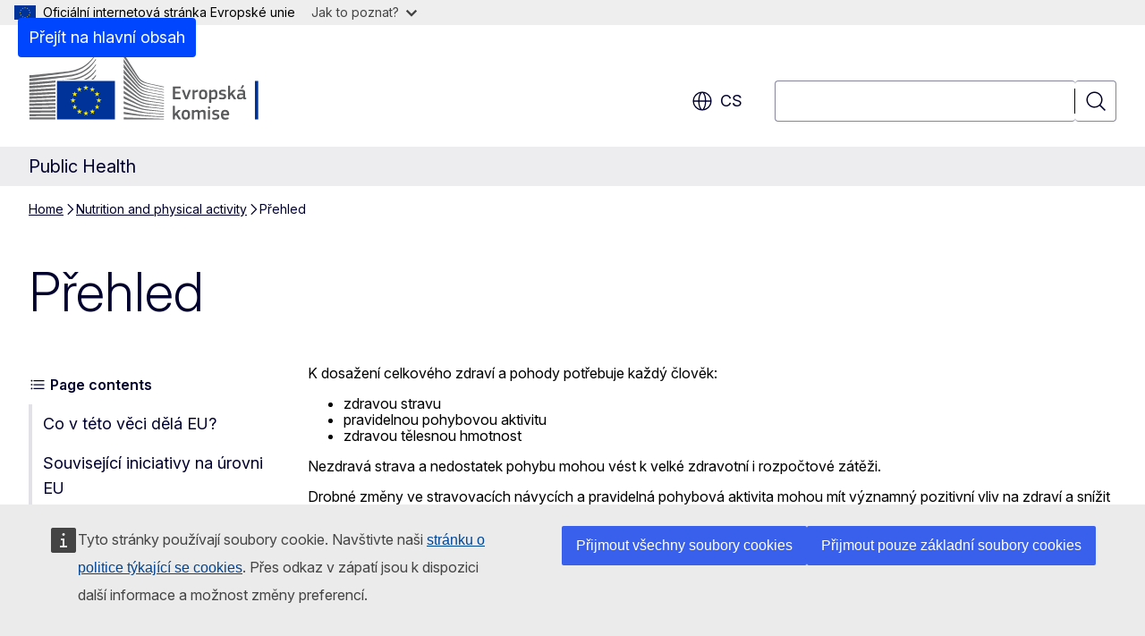

--- FILE ---
content_type: image/svg+xml
request_url: https://health.ec.europa.eu/themes/contrib/oe_theme/dist/ec/images/logo/positive/logo-ec--cs.svg
body_size: 7126
content:
<svg
  width="291"
  height="72"
  viewBox="0 0 291 72"
  fill="none"
  xmlns="http://www.w3.org/2000/svg"
>
<path
    d="M86.9932 27.5411H86.9369H28.567V66.1905H86.9369H86.9932V27.5411Z"
    fill="#003399"
  />
<path
    d="M58.3093 33.3809H60.3442L58.703 34.645L59.3421 36.6472L57.711 35.4135L56.08 36.6472L56.7191 34.645L55.0676 33.3809H57.0975L57.711 31.4293L58.3093 33.3809Z"
    fill="#FFED00"
  />
<path
    d="M58.3808 59.1574H60.4158L58.7796 60.3759L59.4137 62.3023L57.7826 61.1141L56.1516 62.3023L56.7958 60.3759L55.1392 59.1574H57.1691L57.7826 57.2815L58.3808 59.1574Z"
    fill="#FFED00"
  />
<path
    d="M64.8283 57.4534H66.8684L65.2271 58.6669L65.8663 60.5933L64.2301 59.4051L62.5991 60.5933L63.2433 58.6669L61.5867 57.4534H63.6165L64.2301 55.5725L64.8283 57.4534Z"
    fill="#FFED00"
  />
<path
    d="M64.8283 35.1001H66.8684L65.2271 36.3186L65.8663 38.245L64.2301 37.0568L62.5991 38.245L63.2433 36.3186L61.5867 35.1001H63.6165L64.2301 33.2242L64.8283 35.1001Z"
    fill="#FFED00"
  />
<path
    d="M69.6192 39.8377H71.6491L70.0129 41.0512L70.6469 42.9776L69.0159 41.7894L67.3848 42.9776L68.0291 41.0512L66.3724 39.8377H68.4023L69.0159 37.9568L69.6192 39.8377Z"
    fill="#FFED00"
  />
<path
    d="M69.6192 52.7815H71.6491L70.0129 54.0001L70.6469 55.9265L69.0159 54.7383L67.3848 55.9265L68.0291 54.0001L66.3724 52.7815H68.4023L69.0159 50.9057L69.6192 52.7815Z"
    fill="#FFED00"
  />
<path
    d="M71.4087 46.2085H73.4488L71.8076 47.427L72.4467 49.3535L70.8105 48.1652L69.1795 49.3535L69.8237 47.427L68.1671 46.2085H70.197L70.8105 44.3327L71.4087 46.2085Z"
    fill="#FFED00"
  />
<path
    d="M51.7391 35.1203H53.7689L52.1328 36.3338L52.7668 38.2602L51.1357 37.072L49.5047 38.2602L50.1489 36.3338L48.4974 35.1203H50.5222L51.1357 33.2394L51.7391 35.1203Z"
    fill="#FFED00"
  />
<path
    d="M47.0811 39.8528H49.1212L47.4799 41.0663L48.1139 42.9927L46.4829 41.8045L44.8518 42.9927L45.4961 41.0663L43.8395 39.8528H45.8693L46.4829 37.9719L47.0811 39.8528Z"
    fill="#FFED00"
  />
<path
    d="M45.3529 46.2287H47.3879L45.7517 47.4422L46.3857 49.3686L44.7547 48.1855L43.1237 49.3686L43.7679 47.4422L42.1164 46.2287H44.1411L44.7547 44.3478L45.3529 46.2287Z"
    fill="#FFED00"
  />
<path
    d="M47.0811 52.7967H49.1212L47.4799 54.0153L48.1139 55.9417L46.4829 54.7535L44.8518 55.9417L45.4961 54.0153L43.8395 52.7967H45.8693L46.4829 50.9209L47.0811 52.7967Z"
    fill="#FFED00"
  />
<path
    d="M51.8055 57.4686H53.8354L52.1992 58.6821L52.8332 60.6085L51.2022 59.4203L49.5711 60.6085L50.2154 58.6821L48.5639 57.4686H50.5886L51.2022 55.5877L51.8055 57.4686Z"
    fill="#FFED00"
  />
<path
    d="M95.8693 0.00505726C95.8693 0.00505726 107.869 18.9101 110.068 22.3736C112.262 25.8371 114.772 28.5826 123.653 30.4433C132.535 32.304 136.4 33.1837 136.4 33.1837V33.8562C136.4 33.8562 130.755 32.668 123.495 31.0652C116.234 29.4624 113.264 28.9214 109.956 24.3657C107.2 20.5736 95.8693 3.61517 95.8693 3.61517V0V0.00505726Z"
    fill="#6D6E70"
  />
<path
    d="M95.8693 21.5949C95.8693 21.5949 106.796 32.9157 109.956 36.1668C113.31 39.6152 117.6 40.8893 123.551 41.941C129.232 42.9421 136.395 44.1 136.395 44.1V44.7371C136.395 44.7371 129.666 43.6449 123.551 42.6135C117.553 41.5972 113.356 41.0309 109.92 37.9011C106.842 35.1 95.8693 24.9219 95.8693 24.9219V21.5899V21.5949Z"
    fill="#6D6E70"
  />
<path
    d="M95.8693 26.6967C95.8693 26.6967 106.259 36.2377 109.956 39.4989C113.356 42.4972 116.112 43.4326 123.587 44.7422C131.062 46.0517 136.395 46.8658 136.395 46.8658V47.5382C136.395 47.5382 129.63 46.4411 123.551 45.4804C117.472 44.5248 113.596 44.1456 109.956 41.2281C105.758 37.8607 95.8693 29.8113 95.8693 29.8113V26.6916V26.6967Z"
    fill="#6D6E70"
  />
<path
    d="M95.8693 32.1321C95.8693 32.1321 107.737 41.4456 109.956 43.0736C112.175 44.7017 115.109 46.6029 123.623 47.8214C132.064 49.0298 136.395 49.6265 136.395 49.6265V50.3343C136.395 50.3343 128.741 49.2371 123.623 48.6001C118.505 47.963 114.583 47.6899 109.991 44.6663C105.523 41.7236 95.8693 35.004 95.8693 35.004V32.1321Z"
    fill="#6D6E70"
  />
<path
    d="M95.8693 37.3601C95.8693 37.3601 107.772 45.1972 110.027 46.441C112.282 47.6798 114.931 49.7023 123.623 50.7995C132.315 51.8967 136.395 52.3922 136.395 52.3922V53.0646C136.395 53.0646 129.206 52.286 123.587 51.6843C117.973 51.0826 114.143 50.2686 109.956 47.9983C105.768 45.7332 95.8693 40.0096 95.8693 40.0096V37.3601Z"
    fill="#6D6E70"
  />
<path
    d="M95.8693 42.5882C95.8693 42.5882 106.392 48.2511 109.956 50.0158C113.928 51.9877 117.364 52.9332 123.587 53.6663C129.697 54.3843 136.395 55.082 136.395 55.082V55.7191C136.395 55.7191 130.203 55.0618 123.587 54.445C117.027 53.8281 114.69 53.545 109.956 51.4669C105.722 49.6062 95.8693 45.0657 95.8693 45.0657V42.5832V42.5882Z"
    fill="#6D6E70"
  />
<path
    d="M95.8693 47.8871C95.8693 47.8871 104.183 51.4062 110.027 53.7017C115.774 55.9568 120.166 56.1489 123.658 56.5382C125.197 56.7101 136.395 57.8478 136.395 57.8478V58.4848C136.395 58.4848 129.707 57.9539 123.623 57.423C117.538 56.8921 114.915 56.6646 109.991 55.0517C105.006 53.4135 95.8693 50.2635 95.8693 50.2635V47.8921V47.8871Z"
    fill="#6D6E70"
  />
<path
    d="M95.8693 53.2922C95.8693 53.2922 104.265 55.8658 109.991 57.3523C115.718 58.8388 120.974 59.4455 123.623 59.6175C126.271 59.7944 136.4 60.6085 136.4 60.6085V61.2102C136.4 61.2102 130.638 60.8208 123.587 60.3253C117.886 59.9259 113.31 59.5012 109.956 58.768C106.244 57.959 95.8693 55.522 95.8693 55.522V53.2922Z"
    fill="#6D6E70"
  />
<path
    d="M95.8693 58.6062C95.8693 58.6062 102.736 59.7793 109.991 60.9675C115.432 61.8574 122.799 62.4186 123.587 62.454C124.374 62.4894 136.395 63.3034 136.395 63.3034V63.9405C136.395 63.9405 128.7 63.5461 123.587 63.268C118.259 62.9748 112.962 62.6562 109.956 62.3478C103.217 61.6551 95.8693 60.7349 95.8693 60.7349V58.6062Z"
    fill="#6D6E70"
  />
<path
    d="M95.8693 64.1074C95.8693 64.1074 106.699 64.5119 109.991 64.5826C113.284 64.6534 136.395 65.5737 136.395 65.5737V66.1956H95.8693V64.1074Z"
    fill="#6D6E70"
  />
<path
    d="M123.582 33.3657C113.78 31.2775 111.561 27.7331 109.915 25.5388C108.268 23.3393 95.8642 5.41515 95.8642 5.41515V8.71178C96.355 9.3438 106.97 23.8348 109.95 27.627C113.31 31.8994 118.571 32.8702 123.582 33.932C128.587 34.9938 136.395 36.4753 136.395 36.4753V35.909C136.395 35.909 126.118 33.9017 123.582 33.3657Z"
    fill="#6D6E70"
  />
<path
    d="M123.582 36.2023C115.534 34.645 112.277 32.127 109.915 29.0832C107.552 26.0343 95.8642 10.4461 95.8642 10.4461V14.2787C96.355 14.85 107.046 27.7534 109.915 30.9995C113.259 34.7866 117.927 35.7826 123.582 36.809C129.237 37.8354 136.39 39.1804 136.39 39.1804V38.6141C136.39 38.6141 128.224 37.1023 123.582 36.2073V36.2023Z"
    fill="#6D6E70"
  />
<path
    d="M123.582 39.1399C115.212 37.532 113.494 36.2124 109.95 32.3747C107.721 29.9629 96.3448 16.6803 95.8642 16.1191V19.6584C95.8642 19.6584 106.494 30.8731 109.915 34.1849C114.399 38.5332 118.607 38.8618 123.582 39.7467C128.557 40.6315 136.39 42.0472 136.39 42.0472V41.4455C136.39 41.4455 126.931 39.7871 123.582 39.145V39.1399Z"
    fill="#6D6E70"
  />
<path
    d="M0.782944 27.7787C0.782944 27.7787 28.4954 24.8562 36.2569 23.7792C48.5281 22.0803 58.57 20.2702 67.8603 6.18877C67.8603 6.18877 67.8705 5.38989 67.8603 5.0309C62.1696 13.591 54.3211 19.4309 43.5122 21.1247C32.9539 22.7832 0.777832 25.2051 0.777832 25.2051V27.7787H0.782944Z"
    fill="#6D6E70"
  />
<path
    d="M0.777832 24.2849C0.777832 24.2849 26.4604 21.1045 34.9224 19.9315C48.3082 18.0809 57.7212 16.4174 67.8552 1.05675C67.8552 1.05675 67.8603 0.394392 67.8552 0.00506592C61.648 9.34384 53.9836 15.3759 42.1931 17.2264C30.6735 19.0365 0.777832 21.6759 0.777832 21.6759V24.2899V24.2849Z"
    fill="#6D6E70"
  />
<path d="M26.9973 64.1326H0.793167V66.1854H26.9973V64.1326Z" fill="#6D6E70" />
<path
    d="M67.8552 22.5708C67.8552 22.5708 67.8705 21.3624 67.8654 21.1045C66.6332 22.9601 65.0124 24.6438 63.141 26.1253H64.9766C66.0094 25.0736 66.9758 23.8955 67.8501 22.5708H67.8552Z"
    fill="#6D6E70"
  />
<path
    d="M67.8552 17.1101C67.8552 17.1101 67.8654 16.0382 67.8603 15.745C64.8897 20.2146 60.4669 23.7843 55.3539 26.1506L58.3706 26.1405C61.8577 24.1332 65.0993 21.2815 67.8501 17.1101H67.8552Z"
    fill="#6D6E70"
  />
<path
    d="M67.8552 11.6495C67.8552 11.6495 67.8654 10.7141 67.8552 10.3905C62.686 18.172 54.6483 23.4961 44.8212 25.0383C42.4948 25.4023 38.706 25.8068 34.3037 26.2163L46.3039 26.1759C54.224 24.4315 61.6378 21.059 67.845 11.6495H67.8552Z"
    fill="#6D6E70"
  />
<path
    d="M27.0024 60.6742C13.6319 60.745 0.793167 60.8006 0.793167 60.8006V62.9394C0.793167 62.9394 14.2403 62.8433 27.0024 62.7371V60.6742Z"
    fill="#6D6E70"
  />
<path
    d="M27.0024 57.0034C13.7239 57.15 0.788055 57.2613 0.788055 57.2613V59.4455C0.788055 59.4455 14.3733 59.2686 27.0024 59.0714V57.0034Z"
    fill="#6D6E70"
  />
<path
    d="M26.9973 53.3225C13.816 53.55 0.788055 53.7219 0.788055 53.7219V55.9517C0.788055 55.9517 14.5164 55.6837 26.9973 55.3905V53.3225Z"
    fill="#6D6E70"
  />
<path
    d="M27.0024 49.6214C13.9182 49.9399 0.788055 50.1776 0.788055 50.1776V52.4478C0.788055 52.4478 14.6749 52.0736 27.0024 51.6843V49.6163V49.6214Z"
    fill="#6D6E70"
  />
<path
    d="M27.0075 45.9102C14.0205 46.3197 0.788055 46.6433 0.788055 46.6433V48.959C0.788055 48.959 14.8437 48.4737 27.0075 47.9782V45.9152V45.9102Z"
    fill="#6D6E70"
  />
<path
    d="M27.0024 42.1838C14.1176 42.6995 0.788055 43.104 0.788055 43.104V45.4602C0.788055 45.4602 15.0175 44.8433 27.0024 44.2315V42.1787V42.1838Z"
    fill="#6D6E70"
  />
<path
    d="M27.0075 38.4321C14.2199 39.059 0.782944 39.5596 0.782944 39.5596V41.9613C0.782944 41.9613 15.2016 41.1978 27.0075 40.4646V38.4321Z"
    fill="#6D6E70"
  />
<path
    d="M27.0075 34.6602C14.317 35.4085 0.782944 36.0203 0.782944 36.0203V38.4624C0.782944 38.4624 15.3959 37.5321 27.0075 36.6725V34.6602Z"
    fill="#6D6E70"
  />
<path
    d="M27.0075 30.868C14.404 31.7478 0.782944 32.486 0.782944 32.486V34.9736C0.782944 34.9736 15.5902 33.8512 27.0075 32.8602V30.8731V30.868Z"
    fill="#6D6E70"
  />
<path
    d="M27.0075 27.0405C14.4807 28.0669 0.777832 28.9416 0.777832 28.9416V31.4697C0.777832 31.4697 15.7845 30.1247 27.0075 28.9922V27.0405Z"
    fill="#6D6E70"
  />
<path d="M231.46 66.1963V27.3822H228.151V66.1963H231.46Z" fill="#003399" />
<path
    d="M145.394 33.4158C145.394 33.1667 145.511 33.0294 145.78 33.0294H152.886C153.12 33.0294 153.252 33.1667 153.252 33.3954V34.595C153.252 34.8288 153.156 34.9407 152.866 34.9407H147.595V38.265H152.266C152.515 38.265 152.653 38.3819 152.653 38.6106V39.8102C152.653 40.0441 152.556 40.1559 152.266 40.1559H147.595V43.958H153.003C153.237 43.958 153.349 44.0749 153.349 44.324V45.5032C153.349 45.7523 153.252 45.8489 152.983 45.8489H145.78C145.511 45.8489 145.394 45.732 145.394 45.5032V33.4158Z"
    fill="#58595B"
  />
<path
    d="M159.103 43.4762C159.123 43.3237 159.835 41.1786 159.835 41.1786L161.38 36.7005C161.457 36.487 161.533 36.3904 161.823 36.3904H163.292C163.581 36.3904 163.622 36.5277 163.525 36.7564L160.242 45.4484C160.145 45.7381 160.008 45.855 159.703 45.855H158.412C158.066 45.855 157.97 45.7381 157.873 45.4687L154.589 36.7767C154.513 36.5632 154.549 36.3904 154.803 36.3904H156.328C156.597 36.3904 156.694 36.4463 156.79 36.7361L158.336 41.2549C158.336 41.2549 158.991 43.3034 159.052 43.4762H159.108H159.103Z"
    fill="#58595B"
  />
<path
    d="M167.373 45.4828C167.373 45.7166 167.277 45.8488 167.007 45.8488H165.614C165.345 45.8488 165.248 45.7319 165.248 45.4828V36.7705C165.248 36.5214 165.345 36.3842 165.614 36.3842H166.987C167.277 36.3842 167.373 36.5367 167.373 36.7705V37.6193L167.414 37.66C167.993 37.1212 169.366 36.4604 170.27 36.2876C170.52 36.2317 170.697 36.2876 170.733 36.618L170.87 37.9142C170.891 38.1836 170.911 38.3005 170.504 38.3767C169.422 38.5902 168.049 38.9765 167.373 39.2663V45.4828Z"
    fill="#58595B"
  />
<path
    d="M175.872 46.0069C171.988 46.0069 171.739 43.1706 171.739 40.9645C171.739 39.1499 172.146 36.1966 175.872 36.1966C179.598 36.1966 180.142 38.6873 180.142 40.9645C180.142 43.2417 179.872 46.0069 175.872 46.0069ZM175.892 38.0519C174.25 38.0519 173.884 39.0939 173.884 41.1017C173.884 43.1096 174.25 44.1516 175.872 44.1516C177.631 44.1516 177.976 43.1655 177.976 41.1017C177.976 39.038 177.646 38.0519 175.892 38.0519Z"
    fill="#58595B"
  />
<path
    d="M186.531 46.0273C185.896 46.0273 185.006 45.9104 184.117 45.6003L184.097 45.6206V49.0212C184.097 49.2347 184.041 49.4075 183.731 49.4075H182.358C182.048 49.4075 181.992 49.2703 181.992 49.0212V36.7761C181.992 36.5271 182.089 36.3898 182.358 36.3898H183.731C184 36.3898 184.076 36.5423 184.076 36.7761V37.3556L184.132 37.3963C184.829 36.9134 186.064 36.2373 187.182 36.2373C189.713 36.2373 190.369 38.1485 190.369 41.0662C190.369 44.2126 189.576 46.0273 186.526 46.0273H186.531ZM186.689 38.1638C185.896 38.1638 184.681 38.7229 184.102 39.033V43.8619C184.971 44.111 185.667 44.1923 186.323 44.1923C187.716 44.1923 188.199 43.4756 188.199 41.0459C188.199 38.6162 187.716 38.1689 186.694 38.1689L186.689 38.1638Z"
    fill="#58595B"
  />
<path
    d="M195.264 46.0069C194.298 46.0069 193.002 45.8696 192.27 45.5799C191.884 45.4274 191.807 45.2495 191.863 44.9445L192 44.3091C192.056 43.9991 192.194 43.9787 192.504 44.0194C193.353 44.1567 194.588 44.2532 195.249 44.2532C196.484 44.2532 196.987 43.9228 196.987 43.1502C196.987 42.2607 196.657 42.0675 195.442 41.8947C193.551 41.6253 191.889 41.2187 191.889 39.1143C191.889 37.2031 193.358 36.1966 195.518 36.1966C196.311 36.1966 197.643 36.3135 198.456 36.6236C198.786 36.7608 198.918 36.9133 198.863 37.2031L198.71 37.8994C198.654 38.1688 198.537 38.2095 198.187 38.1688C197.358 38.0723 196.275 37.9553 195.559 37.9553C194.323 37.9553 194.034 38.301 194.034 39.038C194.034 39.7751 194.496 39.8869 195.675 40.0801C197.51 40.3495 199.173 40.7154 199.173 43.0181C199.173 45.3207 197.261 46.012 195.274 46.012L195.264 46.0069Z"
    fill="#58595B"
  />
<path
    d="M203.163 39.882L204.652 38.3164L206.253 36.6949C206.447 36.5018 206.584 36.3645 206.95 36.3645H208.495C208.861 36.3645 208.922 36.578 208.709 36.8068L205.618 39.9532L209.095 45.3971C209.232 45.6309 209.115 45.8393 208.846 45.8393H207.357C206.95 45.8393 206.818 45.7021 206.68 45.4733L204.21 41.5137L203.112 42.6319V45.4733C203.112 45.6868 203.036 45.8393 202.746 45.8393H201.374C201.104 45.8393 201.008 45.7224 201.008 45.4733V32.5929C201.008 32.3438 201.104 32.2066 201.374 32.2066H202.746C203.036 32.2066 203.112 32.3591 203.112 32.5929V39.8566L203.168 39.8769L203.163 39.882Z"
    fill="#58595B"
  />
<path
    d="M216.262 44.7516C215.296 45.4836 214 46.0072 212.709 46.0072C210.66 46.0072 210.06 44.8889 210.06 43.2674C210.04 41.0054 211.26 40.0397 213.69 40.0397H216.16V39.5364C216.16 38.3775 215.738 37.9709 214.152 37.9709C213.517 37.9709 212.297 38.0674 211.524 38.1437C211.138 38.1996 211.041 38.1844 210.986 37.9099L210.813 37.1932C210.772 36.9441 210.833 36.7865 211.255 36.6137C212.084 36.324 213.614 36.1867 214.518 36.1867C217.858 36.1867 218.264 37.5591 218.264 39.7194V43.4453C218.264 44.2383 218.361 44.2586 218.961 44.3348C219.251 44.3552 219.327 44.4111 219.327 44.6246V45.4379C219.327 45.6514 219.19 45.7835 218.864 45.8445C218.554 45.9004 218.244 45.9411 217.954 45.9411C217.045 45.9411 216.485 45.6717 216.292 44.7618L216.252 44.7415L216.262 44.7516ZM216.145 41.5442H213.786C212.821 41.5442 212.2 41.8899 212.2 43.1657C212.2 44.0146 212.49 44.284 213.4 44.284C214.229 44.284 215.408 43.8011 216.145 43.3741V41.5392V41.5442ZM217.014 32.161C217.228 32.2779 217.207 32.4304 217.09 32.5879L215.118 35.2921C215.022 35.4293 214.925 35.4853 214.752 35.409L214 35.0634C213.863 34.9871 213.807 34.8905 213.903 34.6974L215.448 31.7035C215.545 31.5103 215.698 31.5103 215.875 31.5866L217.014 32.166V32.161Z"
    fill="#58595B"
  />
<path
    d="M147.549 60.2134L149.039 58.6479L150.64 57.0264C150.833 56.8332 150.97 56.696 151.336 56.696H152.881C153.247 56.696 153.308 56.9095 153.095 57.1382L150.004 60.2846L153.481 65.7285C153.618 65.9624 153.501 66.1708 153.232 66.1708H151.743C151.336 66.1708 151.204 66.0335 151.067 65.8048L148.596 61.8451L147.498 62.9634V65.7997C147.498 66.0132 147.422 66.1657 147.132 66.1657H145.76C145.491 66.1657 145.394 66.0488 145.394 65.7997V52.9193C145.394 52.6702 145.491 52.533 145.76 52.533H147.132C147.422 52.533 147.498 52.6855 147.498 52.9193V60.1829L147.554 60.2033L147.549 60.2134Z"
    fill="#58595B"
  />
<path
    d="M158.427 66.338C154.544 66.338 154.295 63.5017 154.295 61.2957C154.295 59.481 154.701 56.5278 158.427 56.5278C162.153 56.5278 162.697 59.0185 162.697 61.2957C162.697 63.5729 162.428 66.338 158.427 66.338ZM158.442 58.3831C156.801 58.3831 156.435 59.4251 156.435 61.4329C156.435 63.4407 156.801 64.4827 158.422 64.4827C160.181 64.4827 160.527 63.4966 160.527 61.4329C160.527 59.3692 160.196 58.3831 158.442 58.3831Z"
    fill="#58595B"
  />
<path
    d="M178.068 66.1815H176.675C176.406 66.1815 176.309 66.0646 176.309 65.8155V60.3309C176.309 58.9026 175.963 58.4959 174.998 58.4959C174.281 58.4959 173.127 59.0551 172.527 59.3651C172.527 59.5583 172.548 59.9039 172.548 60.3513V65.8155C172.548 66.0493 172.471 66.1815 172.182 66.1815H170.774C170.525 66.1815 170.443 66.0646 170.443 65.8155V60.2343C170.443 59.0551 170.133 58.4959 169.167 58.4959C168.491 58.4959 167.409 58.9788 166.677 59.3651V65.8155C166.677 66.0493 166.58 66.1815 166.311 66.1815H164.918C164.669 66.1815 164.572 66.0646 164.572 65.8155V57.1032C164.572 56.8541 164.669 56.7169 164.918 56.7169H166.29C166.58 56.7169 166.677 56.8694 166.677 57.1032V57.6623L166.697 57.6827C167.449 57.1591 168.512 56.5847 169.574 56.5441C170.692 56.5441 171.623 56.7779 172.222 57.8961C173.188 57.1794 174.383 56.5441 175.623 56.5441C178.175 56.5441 178.424 58.2062 178.424 60.1378V65.8155C178.424 66.0493 178.347 66.1815 178.078 66.1815H178.068Z"
    fill="#58595B"
  />
<path
    d="M181.855 55.329C180.848 55.329 180.716 54.7699 180.716 54.2107C180.716 53.5906 180.93 53.1077 181.855 53.1077C182.78 53.1077 182.993 53.55 182.993 54.2107C182.993 54.8105 182.82 55.329 181.855 55.329ZM182.876 65.8153C182.876 66.0288 182.8 66.1813 182.531 66.1813H181.158C180.889 66.1813 180.772 66.0644 180.772 65.8153V57.0878C180.772 56.8183 180.889 56.7218 181.158 56.7218H182.531C182.8 56.7218 182.876 56.8743 182.876 57.0878V65.8153Z"
    fill="#58595B"
  />
<path
    d="M188.442 66.338C187.477 66.338 186.181 66.2008 185.449 65.9111C185.062 65.7586 184.986 65.5807 185.042 65.2757L185.179 64.6403C185.235 64.3302 185.372 64.3099 185.682 64.3506C186.531 64.4878 187.766 64.5844 188.427 64.5844C189.662 64.5844 190.166 64.254 190.166 63.4814C190.166 62.5918 189.835 62.3987 188.62 62.2259C186.729 61.9565 185.067 61.5498 185.067 59.4454C185.067 57.5342 186.536 56.5278 188.697 56.5278C189.49 56.5278 190.821 56.6447 191.635 56.9547C191.965 57.092 192.097 57.2445 192.041 57.5342L191.889 58.2306C191.833 58.5 191.716 58.5407 191.365 58.5C190.537 58.4034 189.454 58.2865 188.737 58.2865C187.502 58.2865 187.212 58.6321 187.212 59.3692C187.212 60.1062 187.675 60.2181 188.854 60.4112C190.689 60.6806 192.351 61.0466 192.351 63.3492C192.351 65.6518 190.44 66.3431 188.453 66.3431L188.442 66.338Z"
    fill="#58595B"
  />
<path
    d="M196.128 62.0337C196.184 63.9856 196.88 64.5244 198.466 64.5244C199.162 64.5244 200.245 64.3871 200.977 64.3109C201.323 64.2702 201.44 64.2702 201.501 64.6413L201.618 65.2766C201.673 65.5664 201.638 65.7189 201.287 65.8764C200.535 66.1662 199.127 66.3593 198.176 66.3593C194.486 66.3593 193.947 64.0059 193.947 61.4949C193.947 59.6192 194.293 56.5338 198.059 56.5338C201.516 56.5338 202.136 58.7754 202.192 60.8595C202.212 61.5559 202.019 62.0387 201.246 62.0387H196.128V62.0337ZM196.148 60.585H199.971C199.971 59.4057 199.661 58.2671 198.059 58.2671C196.631 58.2671 196.245 59.1363 196.148 60.585Z"
    fill="#58595B"
  />
</svg>


--- FILE ---
content_type: image/svg+xml
request_url: https://health.ec.europa.eu/themes/contrib/oe_theme/dist/ec/images/logo/negative/logo-ec--cs.svg
body_size: 7160
content:
<svg
  width="290"
  height="72"
  viewBox="0 0 290 72"
  fill="none"
  xmlns="http://www.w3.org/2000/svg"
>
<path
    d="M29.0595 64.8961H84.7641L84.759 28.8354L29.0544 28.8405L29.0595 64.8961Z"
    fill="#003399"
  />
<path
    d="M57.4401 33.3809H59.4717L57.8331 34.645L58.4712 36.6472L56.8429 35.4135L55.2146 36.6472L55.8526 34.645L54.2039 33.3809H56.2303L56.8429 31.4292L57.4401 33.3809Z"
    fill="#FFED00"
  />
<path
    d="M57.5115 59.1574H59.5431L57.9097 60.3759L58.5426 62.3023L56.9143 61.1141L55.286 62.3023L55.9292 60.3759L54.2753 59.1574H56.3018L56.9143 57.2816L57.5115 59.1574Z"
    fill="#FFED00"
  />
<path
    d="M63.9482 57.4534H65.9849L64.3464 58.6669L64.9844 60.5933L63.351 59.4051L61.7227 60.5933L62.3659 58.6669L60.712 57.4534H62.7385L63.351 55.5725L63.9482 57.4534Z"
    fill="#FFED00"
  />
<path
    d="M63.9482 35.1001H65.9849L64.3464 36.3186L64.9844 38.245L63.351 37.0568L61.7227 38.245L62.3659 36.3186L60.712 35.1001H62.7385L63.351 33.2242L63.9482 35.1001Z"
    fill="#FFED00"
  />
<path
    d="M68.7311 39.8377H70.7575L69.1241 41.0512L69.7571 42.9776L68.1288 41.7894L66.5005 42.9776L67.1436 41.0512L65.4898 39.8377H67.5162L68.1288 37.9568L68.7311 39.8377Z"
    fill="#FFED00"
  />
<path
    d="M68.7311 52.7815H70.7575L69.1241 54.0001L69.7571 55.9265L68.1288 54.7383L66.5005 55.9265L67.1436 54.0001L65.4898 52.7815H67.5162L68.1288 50.9057L68.7311 52.7815Z"
    fill="#FFED00"
  />
<path
    d="M70.5176 46.2085H72.5543L70.9158 47.427L71.5487 49.3534L69.9204 48.1652L68.2921 49.3534L68.9353 47.427L67.2814 46.2085H69.3079L69.9204 44.3326L70.5176 46.2085Z"
    fill="#FFED00"
  />
<path
    d="M50.8809 35.1203H52.9074L51.274 36.3338L51.9069 38.2602L50.2786 37.072L48.6503 38.2602L49.2934 36.3338L47.6447 35.1203H49.6661L50.2786 33.2394L50.8809 35.1203Z"
    fill="#FFED00"
  />
<path
    d="M46.2308 39.8528H48.2674L46.6289 41.0663L47.2619 42.9927L45.6336 41.8045L44.0052 42.9927L44.6484 41.0663L42.9946 39.8528H45.021L45.6336 37.9719L46.2308 39.8528Z"
    fill="#FFED00"
  />
<path
    d="M44.5055 46.2287H46.537L44.9036 47.4422L45.5366 49.3686L43.9083 48.1855L42.28 49.3686L42.9231 47.4422L41.2744 46.2287H43.2957L43.9083 44.3478L44.5055 46.2287Z"
    fill="#FFED00"
  />
<path
    d="M46.2308 52.7967H48.2674L46.6289 54.0152L47.2619 55.9416L45.6336 54.7534L44.0052 55.9416L44.6484 54.0152L42.9946 52.7967H45.021L45.6336 50.9208L46.2308 52.7967Z"
    fill="#FFED00"
  />
<path
    d="M50.9473 57.4686H52.9737L51.3403 58.6821L51.9733 60.6085L50.3449 59.4203L48.7166 60.6085L49.3598 58.6821L47.7111 57.4686H49.7324L50.3449 55.5877L50.9473 57.4686Z"
    fill="#FFED00"
  />
<path
    d="M94.9372 0.00505726C94.9372 0.00505726 106.917 18.9101 109.112 22.3736C111.302 25.8371 113.808 28.5826 122.675 30.4433C131.541 32.304 135.4 33.1837 135.4 33.1837V33.8562C135.4 33.8562 129.765 32.668 122.516 31.0652C115.268 29.4624 112.302 28.9214 109 24.3657C106.249 20.5736 94.9372 3.61517 94.9372 3.61517V0V0.00505726Z"
    fill="white"
  />
<path
    d="M94.9372 21.5949C94.9372 21.5949 105.845 32.9157 109 36.1668C112.348 39.6151 116.631 40.8893 122.573 41.941C128.244 42.9421 135.395 44.1 135.395 44.1V44.7371C135.395 44.7371 128.677 43.6449 122.573 42.6135C116.585 41.5972 112.394 41.0309 108.964 37.9011C105.891 35.1 94.9372 24.9219 94.9372 24.9219V21.5898V21.5949Z"
    fill="white"
  />
<path
    d="M94.9372 26.6966C94.9372 26.6966 105.309 36.2377 109 39.4989C112.394 42.4972 115.146 43.4326 122.608 44.7422C130.071 46.0517 135.395 46.8658 135.395 46.8658V47.5382C135.395 47.5382 128.642 46.441 122.573 45.4804C116.503 44.5247 112.634 44.1455 109 41.2281C104.809 37.8607 94.9372 29.8113 94.9372 29.8113V26.6916V26.6966Z"
    fill="white"
  />
<path
    d="M94.9372 32.1321C94.9372 32.1321 106.785 41.4456 109 43.0736C111.215 44.7017 114.145 46.6029 122.644 47.8214C131.071 49.0298 135.395 49.6265 135.395 49.6265V50.3343C135.395 50.3343 127.754 49.2371 122.644 48.6001C117.535 47.963 113.619 47.6899 109.036 44.6663C104.574 41.7236 94.9372 35.004 94.9372 35.004V32.1321Z"
    fill="white"
  />
<path
    d="M94.9372 37.3602C94.9372 37.3602 106.82 45.1972 109.071 46.4411C111.322 47.6798 113.967 49.7023 122.644 50.7995C131.322 51.8967 135.395 52.3922 135.395 52.3922V53.0647C135.395 53.0647 128.218 52.286 122.608 51.6843C117.004 51.0826 113.18 50.2686 109 47.9984C104.819 45.7332 94.9372 40.0096 94.9372 40.0096V37.3602Z"
    fill="white"
  />
<path
    d="M94.9372 42.5882C94.9372 42.5882 105.442 48.2512 109 50.0158C112.966 51.9877 116.396 52.9332 122.608 53.6663C128.708 54.3843 135.395 55.0821 135.395 55.0821V55.7192C135.395 55.7192 129.213 55.0618 122.608 54.445C116.059 53.8281 113.727 53.545 109 51.4669C104.773 49.6062 94.9372 45.0658 94.9372 45.0658V42.5832V42.5882Z"
    fill="white"
  />
<path
    d="M94.9372 47.8871C94.9372 47.8871 103.237 51.4062 109.071 53.7017C114.809 55.9568 119.193 56.1489 122.68 56.5383C124.216 56.7102 135.395 57.8478 135.395 57.8478V58.4849C135.395 58.4849 128.718 57.954 122.644 57.4231C116.57 56.8922 113.951 56.6647 109.036 55.0517C104.059 53.4135 94.9372 50.2635 94.9372 50.2635V47.8922V47.8871Z"
    fill="white"
  />
<path
    d="M94.9372 53.2922C94.9372 53.2922 103.319 55.8658 109.036 57.3523C114.753 58.8388 120 59.4455 122.644 59.6175C125.288 59.7944 135.4 60.6085 135.4 60.6085V61.2102C135.4 61.2102 129.647 60.8208 122.608 60.3253C116.917 59.9259 112.348 59.5012 109 58.768C105.294 57.959 94.9372 55.522 94.9372 55.522V53.2922Z"
    fill="white"
  />
<path
    d="M94.9372 58.6062C94.9372 58.6062 101.792 59.7792 109.036 60.9675C114.467 61.8573 121.822 62.4186 122.608 62.454C123.394 62.4894 135.395 63.3034 135.395 63.3034V63.9405C135.395 63.9405 127.713 63.5461 122.608 63.268C117.29 62.9748 112.001 62.6562 109 62.3478C102.272 61.6551 94.9372 60.7349 94.9372 60.7349V58.6062Z"
    fill="white"
  />
<path
    d="M94.9372 64.1074C94.9372 64.1074 105.748 64.5119 109.036 64.5827C112.323 64.6535 135.395 65.5737 135.395 65.5737V66.1956H94.9372V64.1074Z"
    fill="white"
  />
<path
    d="M122.603 33.3657C112.818 31.2775 110.603 27.7331 108.959 25.5387C107.315 23.3393 94.9321 5.41513 94.9321 5.41513V8.71176C95.4222 9.34379 106.019 23.8348 108.995 27.6269C112.348 31.8994 117.601 32.8702 122.603 33.932C127.6 34.9938 135.395 36.4753 135.395 36.4753V35.909C135.395 35.909 125.135 33.9017 122.603 33.3657Z"
    fill="white"
  />
<path
    d="M122.603 36.2023C114.569 34.645 111.317 32.127 108.959 29.0832C106.601 26.0343 94.9321 10.4461 94.9321 10.4461V14.2787C95.4222 14.85 106.096 27.7534 108.959 30.9995C112.297 34.7865 116.958 35.7826 122.603 36.809C128.249 37.8354 135.39 39.1804 135.39 39.1804V38.6141C135.39 38.6141 127.238 37.1023 122.603 36.2073V36.2023Z"
    fill="white"
  />
<path
    d="M122.603 39.14C114.247 37.5321 112.532 36.2124 108.995 32.3748C106.769 29.963 95.4119 16.6804 94.9321 16.1192V19.6585C94.9321 19.6585 105.544 30.8731 108.959 34.1849C113.436 38.5332 117.637 38.8619 122.603 39.7467C127.57 40.6315 135.39 42.0473 135.39 42.0473V41.4456C135.39 41.4456 125.947 39.7872 122.603 39.145V39.14Z"
    fill="white"
  />
<path
    d="M0.00510552 27.7787C0.00510552 27.7787 27.6711 24.8562 35.4196 23.7792C47.6702 22.0803 57.6953 20.2702 66.9701 6.18877C66.9701 6.18877 66.9803 5.38989 66.9701 5.0309C61.2889 13.591 53.4536 19.4309 42.6628 21.1247C32.1222 22.7832 0 25.2051 0 25.2051V27.7787H0.00510552Z"
    fill="white"
  />
<path
    d="M0.00511169 24.2849C0.00511169 24.2849 25.6446 21.1045 34.0925 19.9315C47.4559 18.0809 56.8531 16.4175 66.9701 1.05677C66.9701 1.05677 66.9752 0.394407 66.9701 0.00508118C60.7733 9.34385 53.1218 15.3759 41.351 17.2264C29.8507 19.0366 0.00511169 21.6759 0.00511169 21.6759V24.2899V24.2849Z"
    fill="white"
  />
<path d="M26.1806 64.1326H0.020462V66.1854H26.1806V64.1326Z" fill="white" />
<path
    d="M66.9701 22.5708C66.9701 22.5708 66.9854 21.3623 66.9803 21.1045C65.7501 22.9601 64.132 24.6438 62.2638 26.1253H64.0963C65.1274 25.0736 66.0921 23.8955 66.965 22.5708H66.9701Z"
    fill="white"
  />
<path
    d="M66.9701 17.1101C66.9701 17.1101 66.9803 16.0382 66.9752 15.745C64.0095 20.2146 59.5942 23.7843 54.4897 26.1506L57.5014 26.1405C60.9826 24.1332 64.2188 21.2815 66.965 17.1101H66.9701Z"
    fill="white"
  />
<path
    d="M66.9701 11.6494C66.9701 11.6494 66.9803 10.714 66.9701 10.3904C61.8095 18.1719 53.7853 23.4961 43.9746 25.0382C41.6521 25.4023 37.8697 25.8067 33.4748 26.2163L45.4549 26.1758C53.3617 24.4315 60.7631 21.059 66.9599 11.6494H66.9701Z"
    fill="white"
  />
<path
    d="M26.1857 60.6742C12.8377 60.745 0.020462 60.8006 0.020462 60.8006V62.9394C0.020462 62.9394 13.4451 62.8433 26.1857 62.7371V60.6742Z"
    fill="white"
  />
<path
    d="M26.1857 57.0034C12.9295 57.15 0.0153351 57.2613 0.0153351 57.2613V59.4455C0.0153351 59.4455 13.5778 59.2686 26.1857 59.0714V57.0034Z"
    fill="white"
  />
<path
    d="M26.1806 53.3225C13.0214 53.55 0.0153351 53.7219 0.0153351 53.7219V55.9517C0.0153351 55.9517 13.7207 55.6837 26.1806 55.3905V53.3225Z"
    fill="white"
  />
<path
    d="M26.1857 49.6214C13.1235 49.9399 0.0153351 50.1776 0.0153351 50.1776V52.4478C0.0153351 52.4478 13.879 52.0736 26.1857 51.6843V49.6163V49.6214Z"
    fill="white"
  />
<path
    d="M26.1908 45.9102C13.2256 46.3197 0.0153351 46.6433 0.0153351 46.6433V48.959C0.0153351 48.959 14.0474 48.4737 26.1908 47.9782V45.9152V45.9102Z"
    fill="white"
  />
<path
    d="M26.1857 42.1838C13.3226 42.6995 0.0153351 43.104 0.0153351 43.104V45.4602C0.0153351 45.4602 14.2209 44.8433 26.1857 44.2315V42.1787V42.1838Z"
    fill="white"
  />
<path
    d="M26.1908 38.4321C13.4247 39.059 0.0102234 39.5596 0.0102234 39.5596V41.9613C0.0102234 41.9613 14.4047 41.1978 26.1908 40.4646V38.4321Z"
    fill="white"
  />
<path
    d="M26.1908 34.6602C13.5216 35.4085 0.0102234 36.0203 0.0102234 36.0203V38.4624C0.0102234 38.4624 14.5987 37.5321 26.1908 36.6725V34.6602Z"
    fill="white"
  />
<path
    d="M26.1908 30.868C13.6084 31.7478 0.0102234 32.486 0.0102234 32.486V34.9736C0.0102234 34.9736 14.7926 33.8512 26.1908 32.8602V30.8731V30.868Z"
    fill="white"
  />
<path
    d="M26.1908 27.0405C13.685 28.0669 0.00511169 28.9416 0.00511169 28.9416V31.4697C0.00511169 31.4697 14.9866 30.1247 26.1908 28.9922V27.0405Z"
    fill="white"
  />
<path
    d="M86.0759 66.1905V27.5461H27.7528V66.1905H86.0759ZM84.759 28.8354V64.8961H29.0544V28.8405H84.759V28.8354Z"
    fill="white"
  />
<path d="M230.46 66.1963V27.3822H227.151V66.1963H230.46Z" fill="white" />
<path
    d="M144.394 33.4158C144.394 33.1667 144.511 33.0294 144.78 33.0294H151.886C152.12 33.0294 152.252 33.1667 152.252 33.3954V34.595C152.252 34.8288 152.156 34.9407 151.866 34.9407H146.595V38.265H151.266C151.515 38.265 151.653 38.3819 151.653 38.6106V39.8102C151.653 40.0441 151.556 40.1559 151.266 40.1559H146.595V43.958H152.003C152.237 43.958 152.349 44.0749 152.349 44.324V45.5032C152.349 45.7523 152.252 45.8489 151.983 45.8489H144.78C144.511 45.8489 144.394 45.732 144.394 45.5032V33.4158Z"
    fill="white"
  />
<path
    d="M158.103 43.4762C158.123 43.3237 158.835 41.1786 158.835 41.1786L160.38 36.7005C160.457 36.487 160.533 36.3904 160.823 36.3904H162.292C162.581 36.3904 162.622 36.5277 162.525 36.7564L159.242 45.4484C159.145 45.7381 159.008 45.855 158.703 45.855H157.412C157.066 45.855 156.97 45.7381 156.873 45.4687L153.589 36.7767C153.513 36.5632 153.549 36.3904 153.803 36.3904H155.328C155.597 36.3904 155.694 36.4463 155.79 36.7361L157.336 41.2549C157.336 41.2549 157.991 43.3034 158.052 43.4762H158.108H158.103Z"
    fill="white"
  />
<path
    d="M166.373 45.4828C166.373 45.7166 166.277 45.8488 166.007 45.8488H164.614C164.345 45.8488 164.248 45.7319 164.248 45.4828V36.7705C164.248 36.5214 164.345 36.3842 164.614 36.3842H165.987C166.277 36.3842 166.373 36.5367 166.373 36.7705V37.6193L166.414 37.66C166.993 37.1212 168.366 36.4604 169.27 36.2876C169.52 36.2317 169.697 36.2876 169.733 36.618L169.87 37.9142C169.891 38.1836 169.911 38.3005 169.504 38.3767C168.422 38.5902 167.049 38.9765 166.373 39.2663V45.4828Z"
    fill="white"
  />
<path
    d="M174.872 46.0069C170.988 46.0069 170.739 43.1706 170.739 40.9645C170.739 39.1499 171.146 36.1966 174.872 36.1966C178.598 36.1966 179.142 38.6873 179.142 40.9645C179.142 43.2417 178.872 46.0069 174.872 46.0069ZM174.892 38.0519C173.25 38.0519 172.884 39.0939 172.884 41.1017C172.884 43.1096 173.25 44.1516 174.872 44.1516C176.631 44.1516 176.976 43.1655 176.976 41.1017C176.976 39.038 176.646 38.0519 174.892 38.0519Z"
    fill="white"
  />
<path
    d="M185.531 46.0273C184.896 46.0273 184.007 45.9104 183.117 45.6003L183.097 45.6206V49.0212C183.097 49.2347 183.041 49.4075 182.731 49.4075H181.358C181.048 49.4075 180.992 49.2703 180.992 49.0212V36.7761C180.992 36.5271 181.089 36.3898 181.358 36.3898H182.731C183 36.3898 183.076 36.5423 183.076 36.7761V37.3556L183.132 37.3963C183.829 36.9134 185.064 36.2373 186.182 36.2373C188.713 36.2373 189.369 38.1485 189.369 41.0662C189.369 44.2126 188.576 46.0273 185.526 46.0273H185.531ZM185.689 38.1638C184.896 38.1638 183.681 38.7229 183.102 39.033V43.8619C183.971 44.111 184.667 44.1923 185.323 44.1923C186.716 44.1923 187.199 43.4756 187.199 41.0459C187.199 38.6162 186.716 38.1689 185.694 38.1689L185.689 38.1638Z"
    fill="white"
  />
<path
    d="M194.264 46.0069C193.298 46.0069 192.002 45.8696 191.27 45.5799C190.884 45.4274 190.807 45.2495 190.863 44.9445L191 44.3091C191.056 43.9991 191.194 43.9787 191.504 44.0194C192.353 44.1567 193.588 44.2532 194.249 44.2532C195.484 44.2532 195.987 43.9228 195.987 43.1502C195.987 42.2607 195.657 42.0675 194.442 41.8947C192.551 41.6253 190.889 41.2187 190.889 39.1143C190.889 37.2031 192.358 36.1966 194.518 36.1966C195.311 36.1966 196.643 36.3135 197.456 36.6236C197.786 36.7608 197.918 36.9133 197.863 37.2031L197.71 37.8994C197.654 38.1688 197.537 38.2095 197.187 38.1688C196.358 38.0723 195.275 37.9553 194.559 37.9553C193.323 37.9553 193.034 38.301 193.034 39.038C193.034 39.7751 193.496 39.8869 194.675 40.0801C196.51 40.3495 198.173 40.7154 198.173 43.0181C198.173 45.3207 196.261 46.012 194.274 46.012L194.264 46.0069Z"
    fill="white"
  />
<path
    d="M202.163 39.882L203.652 38.3164L205.253 36.6949C205.447 36.5018 205.584 36.3645 205.95 36.3645H207.495C207.861 36.3645 207.922 36.578 207.709 36.8068L204.618 39.9532L208.095 45.3971C208.232 45.6309 208.115 45.8393 207.846 45.8393H206.357C205.95 45.8393 205.818 45.7021 205.68 45.4733L203.21 41.5137L202.112 42.6319V45.4733C202.112 45.6868 202.036 45.8393 201.746 45.8393H200.374C200.104 45.8393 200.008 45.7224 200.008 45.4733V32.5929C200.008 32.3438 200.104 32.2066 200.374 32.2066H201.746C202.036 32.2066 202.112 32.3591 202.112 32.5929V39.8566L202.168 39.8769L202.163 39.882Z"
    fill="white"
  />
<path
    d="M215.262 44.7516C214.296 45.4836 213 46.0072 211.709 46.0072C209.66 46.0072 209.06 44.8889 209.06 43.2674C209.04 41.0054 210.26 40.0397 212.69 40.0397H215.16V39.5364C215.16 38.3775 214.738 37.9709 213.152 37.9709C212.517 37.9709 211.297 38.0674 210.524 38.1437C210.138 38.1996 210.041 38.1844 209.986 37.9099L209.813 37.1932C209.772 36.9441 209.833 36.7865 210.255 36.6137C211.084 36.324 212.614 36.1867 213.518 36.1867C216.858 36.1867 217.265 37.5591 217.265 39.7194V43.4453C217.265 44.2383 217.361 44.2586 217.961 44.3348C218.251 44.3552 218.327 44.4111 218.327 44.6246V45.4379C218.327 45.6513 218.19 45.7835 217.864 45.8445C217.554 45.9004 217.244 45.9411 216.954 45.9411C216.045 45.9411 215.485 45.6717 215.292 44.7618L215.252 44.7415L215.262 44.7516ZM215.145 41.5442H212.786C211.821 41.5442 211.2 41.8899 211.2 43.1657C211.2 44.0146 211.49 44.284 212.4 44.284C213.229 44.284 214.408 43.8011 215.145 43.3741V41.5392V41.5442ZM216.014 32.161C216.228 32.2779 216.207 32.4304 216.09 32.5879L214.118 35.2921C214.022 35.4293 213.925 35.4853 213.752 35.409L213 35.0634C212.863 34.9871 212.807 34.8905 212.903 34.6974L214.448 31.7035C214.545 31.5103 214.698 31.5103 214.875 31.5866L216.014 32.166V32.161Z"
    fill="white"
  />
<path
    d="M146.549 60.2134L148.039 58.6479L149.64 57.0264C149.833 56.8332 149.97 56.696 150.336 56.696H151.881C152.247 56.696 152.308 56.9095 152.095 57.1382L149.004 60.2846L152.481 65.7285C152.618 65.9624 152.501 66.1708 152.232 66.1708H150.743C150.336 66.1708 150.204 66.0335 150.067 65.8048L147.596 61.8451L146.498 62.9634V65.7997C146.498 66.0132 146.422 66.1657 146.132 66.1657H144.76C144.491 66.1657 144.394 66.0488 144.394 65.7997V52.9193C144.394 52.6702 144.491 52.533 144.76 52.533H146.132C146.422 52.533 146.498 52.6855 146.498 52.9193V60.1829L146.554 60.2033L146.549 60.2134Z"
    fill="white"
  />
<path
    d="M157.427 66.3381C153.544 66.3381 153.295 63.5017 153.295 61.2957C153.295 59.481 153.701 56.5278 157.427 56.5278C161.153 56.5278 161.697 59.0185 161.697 61.2957C161.697 63.5729 161.428 66.3381 157.427 66.3381ZM157.442 58.3831C155.801 58.3831 155.435 59.4251 155.435 61.4329C155.435 63.4407 155.801 64.4827 157.422 64.4827C159.181 64.4827 159.527 63.4966 159.527 61.4329C159.527 59.3692 159.196 58.3831 157.442 58.3831Z"
    fill="white"
  />
<path
    d="M177.068 66.1815H175.675C175.406 66.1815 175.309 66.0646 175.309 65.8155V60.3309C175.309 58.9026 174.963 58.4959 173.998 58.4959C173.281 58.4959 172.127 59.0551 171.527 59.3651C171.527 59.5583 171.548 59.9039 171.548 60.3513V65.8155C171.548 66.0493 171.471 66.1815 171.182 66.1815H169.774C169.525 66.1815 169.443 66.0646 169.443 65.8155V60.2343C169.443 59.0551 169.133 58.4959 168.167 58.4959C167.491 58.4959 166.409 58.9788 165.677 59.3651V65.8155C165.677 66.0493 165.58 66.1815 165.311 66.1815H163.918C163.669 66.1815 163.572 66.0646 163.572 65.8155V57.1032C163.572 56.8541 163.669 56.7169 163.918 56.7169H165.29C165.58 56.7169 165.677 56.8694 165.677 57.1032V57.6623L165.697 57.6827C166.449 57.1591 167.512 56.5847 168.574 56.5441C169.692 56.5441 170.623 56.7779 171.222 57.8961C172.188 57.1794 173.383 56.5441 174.623 56.5441C177.175 56.5441 177.424 58.2062 177.424 60.1378V65.8155C177.424 66.0493 177.347 66.1815 177.078 66.1815H177.068Z"
    fill="white"
  />
<path
    d="M180.855 55.329C179.848 55.329 179.716 54.7699 179.716 54.2107C179.716 53.5906 179.93 53.1077 180.855 53.1077C181.78 53.1077 181.993 53.55 181.993 54.2107C181.993 54.8105 181.82 55.329 180.855 55.329ZM181.876 65.8153C181.876 66.0288 181.8 66.1813 181.531 66.1813H180.158C179.889 66.1813 179.772 66.0644 179.772 65.8153V57.0878C179.772 56.8183 179.889 56.7218 180.158 56.7218H181.531C181.8 56.7218 181.876 56.8743 181.876 57.0878V65.8153Z"
    fill="white"
  />
<path
    d="M187.442 66.338C186.477 66.338 185.181 66.2008 184.449 65.9111C184.062 65.7586 183.986 65.5807 184.042 65.2757L184.179 64.6403C184.235 64.3302 184.372 64.3099 184.682 64.3506C185.531 64.4878 186.766 64.5844 187.427 64.5844C188.662 64.5844 189.166 64.254 189.166 63.4814C189.166 62.5918 188.835 62.3987 187.62 62.2259C185.729 61.9565 184.067 61.5498 184.067 59.4454C184.067 57.5342 185.536 56.5278 187.697 56.5278C188.49 56.5278 189.821 56.6447 190.635 56.9547C190.965 57.092 191.097 57.2445 191.041 57.5342L190.889 58.2306C190.833 58.5 190.716 58.5407 190.365 58.5C189.537 58.4034 188.454 58.2865 187.737 58.2865C186.502 58.2865 186.212 58.6321 186.212 59.3692C186.212 60.1062 186.675 60.2181 187.854 60.4112C189.689 60.6806 191.351 61.0466 191.351 63.3492C191.351 65.6518 189.44 66.3431 187.453 66.3431L187.442 66.338Z"
    fill="white"
  />
<path
    d="M195.128 62.0337C195.184 63.9856 195.88 64.5244 197.466 64.5244C198.162 64.5244 199.245 64.3871 199.977 64.3109C200.323 64.2702 200.44 64.2702 200.501 64.6413L200.618 65.2766C200.673 65.5664 200.638 65.7189 200.287 65.8764C199.535 66.1662 198.127 66.3593 197.176 66.3593C193.486 66.3593 192.947 64.0059 192.947 61.4949C192.947 59.6192 193.293 56.5338 197.059 56.5338C200.516 56.5338 201.136 58.7754 201.192 60.8595C201.212 61.5559 201.019 62.0387 200.246 62.0387H195.128V62.0337ZM195.148 60.585H198.971C198.971 59.4057 198.661 58.2671 197.059 58.2671C195.631 58.2671 195.245 59.1363 195.148 60.585Z"
    fill="white"
  />
</svg>
